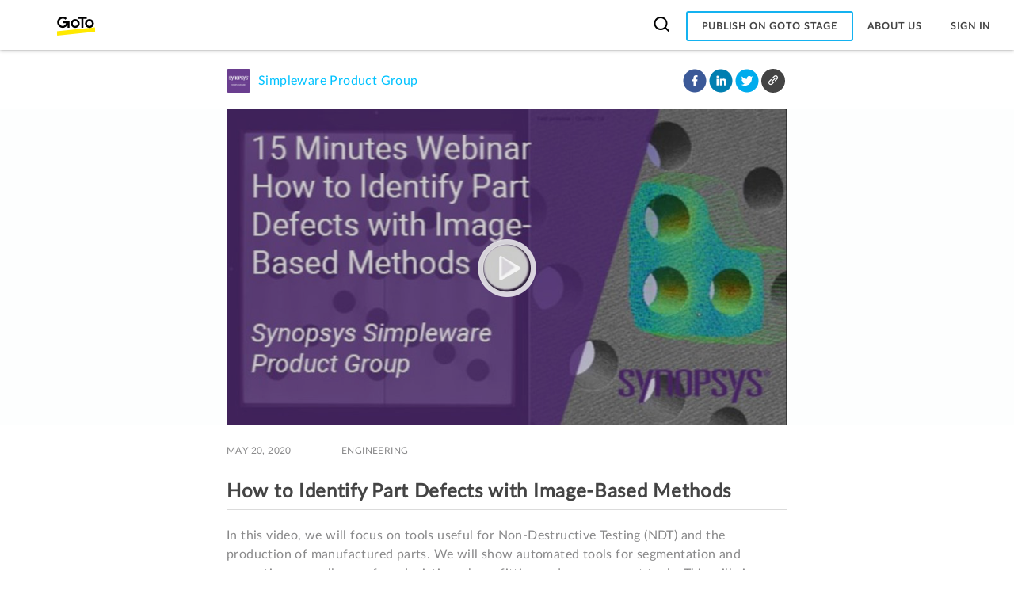

--- FILE ---
content_type: image/svg+xml
request_url: https://www.gotostage.com/2.87.0/images/shared-components/nav-bar/goto-logo-black-yellow.svg
body_size: 2069
content:
<svg width="61" height="30" viewBox="0 0 61 30" fill="none" xmlns="http://www.w3.org/2000/svg">
<g clip-path="url(#clip0_500_5620)">
<path fill-rule="evenodd" clip-rule="evenodd" d="M0.723358 29.9988L61.0001 23.6838L60.2731 16.7875L-0.00366211 23.1025L0.723358 29.9988Z" fill="#FFE900"/>
<path fill-rule="evenodd" clip-rule="evenodd" d="M29.2109 14.6386C27.0777 14.6386 25.3466 12.9127 25.3466 10.7863C25.3466 8.65983 27.0777 6.93403 29.2109 6.93403C31.344 6.93403 33.0753 8.65983 33.0753 10.7863C33.0753 12.9127 31.344 14.6386 29.2109 14.6386ZM29.2109 3.85223C25.3775 3.85223 22.2551 6.93403 22.2551 10.7863C22.2551 14.6077 25.3775 17.7204 29.2109 17.7204C33.0753 17.7204 36.1667 14.6077 36.1667 10.7863C36.1667 6.93403 33.0753 3.85223 29.2109 3.85223ZM51.5958 14.6386C49.4626 14.6386 47.7313 12.9127 47.7313 10.7863C47.7313 8.65983 49.4626 6.93403 51.5958 6.93403C53.7289 6.93403 55.46 8.65983 55.46 10.7863C55.46 12.9127 53.7289 14.6386 51.5958 14.6386ZM51.5958 3.85223C47.7623 3.85223 44.6399 6.93403 44.6399 10.7863C44.6399 14.6077 47.7623 17.7204 51.5958 17.7204C55.46 17.7204 58.5515 14.6077 58.5515 10.7863C58.5515 6.93403 55.46 3.85223 51.5958 3.85223Z" fill="black"/>
<path fill-rule="evenodd" clip-rule="evenodd" d="M47.3597 3.45127V0.37001H33.448V3.45127H38.8571V17.35H41.9494V3.45127H47.3597Z" fill="black"/>
<path fill-rule="evenodd" clip-rule="evenodd" d="M10.4147 7.30385V10.3857H14.687C13.7011 12.9681 11.8207 14.6386 9.64184 14.6386C8.06521 14.6386 6.61216 13.9914 5.56107 12.9436C4.50998 11.8958 3.86077 10.4473 3.86077 8.84479C3.86077 7.24225 4.50998 5.82464 5.56107 4.77677C6.61216 3.72897 8.06521 3.0818 9.64184 3.0818C11.2494 3.0818 12.7024 3.72897 13.7535 4.77677L15.9485 2.58874C14.3409 0.9862 12.115 0 9.64184 0C7.19957 0 4.97366 0.9862 3.36609 2.58874C1.75853 4.19128 0.769287 6.41015 0.769287 8.84479C0.769287 11.3103 1.75853 13.4983 3.36609 15.1009C4.97366 16.7034 7.19957 17.7204 9.64184 17.7204C12.6692 17.7204 15.3919 15.7773 16.9996 12.6918C16.9996 14.1271 16.9996 15.6452 16.9996 17.3506H20.091V7.30385C20.091 7.30385 12.2468 7.30385 10.4147 7.30385Z" fill="black"/>
</g>
<defs>
<clipPath id="clip0_500_5620">
<rect width="61" height="30" fill="white"/>
</clipPath>
</defs>
</svg>
